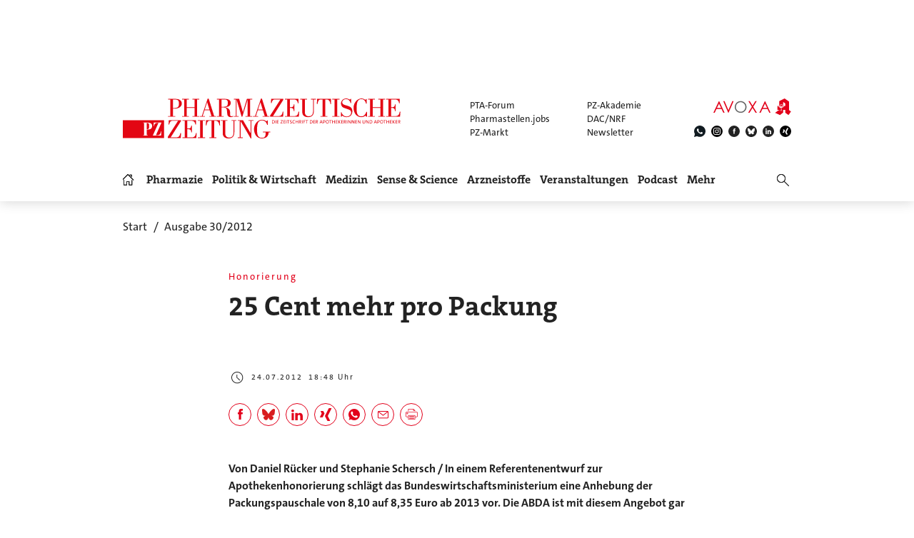

--- FILE ---
content_type: text/html; charset=utf-8
request_url: https://www.pharmazeutische-zeitung.de/ausgabe-302012/25-cent-mehr-pro-packung/
body_size: 19093
content:
<!DOCTYPE html>
<html lang="de">
<head>

<meta charset="utf-8">
<!-- 
	This website is powered by TYPO3 - inspiring people to share!
	TYPO3 is a free open source Content Management Framework initially created by Kasper Skaarhoj and licensed under GNU/GPL.
	TYPO3 is copyright 1998-2026 of Kasper Skaarhoj. Extensions are copyright of their respective owners.
	Information and contribution at https://typo3.org/
-->

<base href="https://www.pharmazeutische-zeitung.de/">


<meta name="generator" content="TYPO3 CMS">
<meta name="viewport" content="width = device-width, initial-scale = 1.0">
<meta name="author" content="Avoxa – Mediengruppe Deutscher Apotheker GmbH">
<meta name="robots" content="index,follow,max-image-preview:large,max-video-preview:-1,max-snippet:-1">
<meta name="description" content="Von Daniel Rücker und Stephanie Schersch / In einem Referentenentwurf zur Apothekenhonorierung schlägt das Bundes­wirtschaftsministerium eine Anhebung der...">
<meta name="copyright" content="Avoxa – Mediengruppe Deutscher Apotheker GmbH">
<meta name="language" content="de">
<meta name="og:url" content="https://www.pharmazeutische-zeitung.de/ausgabe-302012/25-cent-mehr-pro-packung/">
<meta name="og:site_name" content="Pharmazeutische Zeitung online">
<meta name="twitter:card" content="summary">
<meta name="twitter:site" content="@PZ_Nachrichten">
<meta name="og:title" content="Honorierung: 25 Cent mehr  pro Packung">
<meta name="og:description" content="Von Daniel Rücker und Stephanie Schersch / In einem Referentenentwurf zur Apothekenhonorierung schlägt das Bundes­wirtschaftsministerium eine Anhebung der...">
<meta name="twitter:title" content="Honorierung: 25 Cent mehr  pro Packung">
<meta name="twitter:description" content="Von Daniel Rücker und Stephanie Schersch / In einem Referentenentwurf zur Apothekenhonorierung schlägt das Bundes­wirtschaftsministerium eine Anhebung der...">


<link rel="stylesheet" href="/typo3temp/assets/compressed/merged-78e483fb372274ef46b80d8c3a687113-89c334dc2e7e4220f1c51f8cfcf91db5.css?1767803332" media="all">



<script src="/typo3temp/assets/compressed/merged-d9589c4ddfe2f12e8b5ea9bbfed509b3-ae54dfab967f3d6dccdf0aa5848199fe.js?1765728164"></script>


<title>25 Cent mehr  pro Packung | PZ – Pharmazeutische Zeitung</title>
<link id="IOMmBundle" as="script" rel="preload" href="//data-927768f668.pharmazeutische-zeitung.de/iomm/latest/manager/base/es6/bundle.js">
<link as="script" rel="preload" href="//data-927768f668.pharmazeutische-zeitung.de/iomm/latest/bootstrap/loader.js">
<script type="text/javascript" data-cmp-ab="2" src="//data-927768f668.pharmazeutische-zeitung.de/iomm/latest/bootstrap/loader.js"></script>
<link rel="canonical" href="https://www.pharmazeutische-zeitung.de/ausgabe-302012/25-cent-mehr-pro-packung/" /><script async src="https://avoxa-pharmazeutische-qa.rtrsupport.de/widget/v1/widget.js"></script><link rel = "SHORTCUT ICON" href = "/favicon.ico" /><link rel = "apple-touch-icon" href = "https://www.pharmazeutische-zeitung.de/apple-touch-icon-pz.png" />
</head>
<body>

<!-- consent manager 2021 start -->
<style type="text/css">.cmpbox{line-height:normal !important;}</style>
<link rel="stylesheet" href="https://cdn.consentmanager.net/delivery/cmp.min.css" />

        <script>window.gdprAppliesGlobally=true;if(!("cmp_id" in window)||window.cmp_id<1){window.cmp_id=0}if(!("cmp_cdid" in window)){window.cmp_cdid="4b15aef64e27"}if(!("cmp_params" in window)){window.cmp_params=""}if(!("cmp_host" in window)){window.cmp_host="c.delivery.consentmanager.net"}if(!("cmp_cdn" in window)){window.cmp_cdn="cdn.consentmanager.net"}if(!("cmp_proto" in window)){window.cmp_proto="https:"}if(!("cmp_codesrc" in window)){window.cmp_codesrc="1"}window.cmp_getsupportedLangs=function(){var b=["DE","EN","FR","IT","NO","DA","FI","ES","PT","RO","BG","ET","EL","GA","HR","LV","LT","MT","NL","PL","SV","SK","SL","CS","HU","RU","SR","ZH","TR","UK","AR","BS"];if("cmp_customlanguages" in window){for(var a=0;a<window.cmp_customlanguages.length;a++){b.push(window.cmp_customlanguages[a].l.toUpperCase())}}return b};window.cmp_getRTLLangs=function(){var a=["AR"];if("cmp_customlanguages" in window){for(var b=0;b<window.cmp_customlanguages.length;b++){if("r" in window.cmp_customlanguages[b]&&window.cmp_customlanguages[b].r){a.push(window.cmp_customlanguages[b].l)}}}return a};window.cmp_getlang=function(j){if(typeof(j)!="boolean"){j=true}if(j&&typeof(cmp_getlang.usedlang)=="string"&&cmp_getlang.usedlang!==""){return cmp_getlang.usedlang}var g=window.cmp_getsupportedLangs();var c=[];var f=location.hash;var e=location.search;var a="languages" in navigator?navigator.languages:[];if(f.indexOf("cmplang=")!=-1){c.push(f.substr(f.indexOf("cmplang=")+8,2).toUpperCase())}else{if(e.indexOf("cmplang=")!=-1){c.push(e.substr(e.indexOf("cmplang=")+8,2).toUpperCase())}else{if("cmp_setlang" in window&&window.cmp_setlang!=""){c.push(window.cmp_setlang.toUpperCase())}else{if(a.length>0){for(var d=0;d<a.length;d++){c.push(a[d])}}}}}if("language" in navigator){c.push(navigator.language)}if("userLanguage" in navigator){c.push(navigator.userLanguage)}var h="";for(var d=0;d<c.length;d++){var b=c[d].toUpperCase();if(g.indexOf(b)!=-1){h=b;break}if(b.indexOf("-")!=-1){b=b.substr(0,2)}if(g.indexOf(b)!=-1){h=b;break}}if(h==""&&typeof(cmp_getlang.defaultlang)=="string"&&cmp_getlang.defaultlang!==""){return cmp_getlang.defaultlang}else{if(h==""){h="EN"}}h=h.toUpperCase();return h};(function(){var u=document;var v=u.getElementsByTagName;var h=window;var o="";var b="_en";if("cmp_getlang" in h){o=h.cmp_getlang().toLowerCase();if("cmp_customlanguages" in h){for(var q=0;q<h.cmp_customlanguages.length;q++){if(h.cmp_customlanguages[q].l.toUpperCase()==o.toUpperCase()){o="en";break}}}b="_"+o}function x(i,e){var w="";i+="=";var s=i.length;var d=location;if(d.hash.indexOf(i)!=-1){w=d.hash.substr(d.hash.indexOf(i)+s,9999)}else{if(d.search.indexOf(i)!=-1){w=d.search.substr(d.search.indexOf(i)+s,9999)}else{return e}}if(w.indexOf("&")!=-1){w=w.substr(0,w.indexOf("&"))}return w}var k=("cmp_proto" in h)?h.cmp_proto:"https:";if(k!="http:"&&k!="https:"){k="https:"}var g=("cmp_ref" in h)?h.cmp_ref:location.href;var j=u.createElement("script");j.setAttribute("data-cmp-ab","1");var c=x("cmpdesign","cmp_design" in h?h.cmp_design:"");var f=x("cmpregulationkey","cmp_regulationkey" in h?h.cmp_regulationkey:"");var r=x("cmpgppkey","cmp_gppkey" in h?h.cmp_gppkey:"");var n=x("cmpatt","cmp_att" in h?h.cmp_att:"");j.src=k+"//"+h.cmp_host+"/delivery/cmp.php?"+("cmp_id" in h&&h.cmp_id>0?"id="+h.cmp_id:"")+("cmp_cdid" in h?"&cdid="+h.cmp_cdid:"")+"&h="+encodeURIComponent(g)+(c!=""?"&cmpdesign="+encodeURIComponent(c):"")+(f!=""?"&cmpregulationkey="+encodeURIComponent(f):"")+(r!=""?"&cmpgppkey="+encodeURIComponent(r):"")+(n!=""?"&cmpatt="+encodeURIComponent(n):"")+("cmp_params" in h?"&"+h.cmp_params:"")+(u.cookie.length>0?"&__cmpfcc=1":"")+"&l="+o.toLowerCase()+"&o="+(new Date()).getTime();j.type="text/javascript";j.async=true;if(u.currentScript&&u.currentScript.parentElement){u.currentScript.parentElement.appendChild(j)}else{if(u.body){u.body.appendChild(j)}else{var t=v("body");if(t.length==0){t=v("div")}if(t.length==0){t=v("span")}if(t.length==0){t=v("ins")}if(t.length==0){t=v("script")}if(t.length==0){t=v("head")}if(t.length>0){t[0].appendChild(j)}}}var m="js";var p=x("cmpdebugunminimized","cmpdebugunminimized" in h?h.cmpdebugunminimized:0)>0?"":".min";var a=x("cmpdebugcoverage","cmp_debugcoverage" in h?h.cmp_debugcoverage:"");if(a=="1"){m="instrumented";p=""}var j=u.createElement("script");j.src=k+"//"+h.cmp_cdn+"/delivery/"+m+"/cmp"+b+p+".js";j.type="text/javascript";j.setAttribute("data-cmp-ab","1");j.async=true;if(u.currentScript&&u.currentScript.parentElement){u.currentScript.parentElement.appendChild(j)}else{if(u.body){u.body.appendChild(j)}else{var t=v("body");if(t.length==0){t=v("div")}if(t.length==0){t=v("span")}if(t.length==0){t=v("ins")}if(t.length==0){t=v("script")}if(t.length==0){t=v("head")}if(t.length>0){t[0].appendChild(j)}}}})();window.cmp_addFrame=function(b){if(!window.frames[b]){if(document.body){var a=document.createElement("iframe");a.style.cssText="display:none";if("cmp_cdn" in window&&"cmp_ultrablocking" in window&&window.cmp_ultrablocking>0){a.src="//"+window.cmp_cdn+"/delivery/empty.html"}a.name=b;a.setAttribute("title","Intentionally hidden, please ignore");a.setAttribute("role","none");a.setAttribute("tabindex","-1");document.body.appendChild(a)}else{window.setTimeout(window.cmp_addFrame,10,b)}}};window.cmp_rc=function(h){var b=document.cookie;var f="";var d=0;while(b!=""&&d<100){d++;while(b.substr(0,1)==" "){b=b.substr(1,b.length)}var g=b.substring(0,b.indexOf("="));if(b.indexOf(";")!=-1){var c=b.substring(b.indexOf("=")+1,b.indexOf(";"))}else{var c=b.substr(b.indexOf("=")+1,b.length)}if(h==g){f=c}var e=b.indexOf(";")+1;if(e==0){e=b.length}b=b.substring(e,b.length)}return(f)};window.cmp_stub=function(){var a=arguments;__cmp.a=__cmp.a||[];if(!a.length){return __cmp.a}else{if(a[0]==="ping"){if(a[1]===2){a[2]({gdprApplies:gdprAppliesGlobally,cmpLoaded:false,cmpStatus:"stub",displayStatus:"hidden",apiVersion:"2.0",cmpId:31},true)}else{a[2](false,true)}}else{if(a[0]==="getUSPData"){a[2]({version:1,uspString:window.cmp_rc("")},true)}else{if(a[0]==="getTCData"){__cmp.a.push([].slice.apply(a))}else{if(a[0]==="addEventListener"||a[0]==="removeEventListener"){__cmp.a.push([].slice.apply(a))}else{if(a.length==4&&a[3]===false){a[2]({},false)}else{__cmp.a.push([].slice.apply(a))}}}}}}};window.cmp_gpp_ping=function(){return{gppVersion:"1.0",cmpStatus:"stub",cmpDisplayStatus:"hidden",supportedAPIs:["tcfca","usnat","usca","usva","usco","usut","usct"],cmpId:31}};window.cmp_gppstub=function(){var a=arguments;__gpp.q=__gpp.q||[];if(!a.length){return __gpp.q}var g=a[0];var f=a.length>1?a[1]:null;var e=a.length>2?a[2]:null;if(g==="ping"){return window.cmp_gpp_ping()}else{if(g==="addEventListener"){__gpp.e=__gpp.e||[];if(!("lastId" in __gpp)){__gpp.lastId=0}__gpp.lastId++;var c=__gpp.lastId;__gpp.e.push({id:c,callback:f});return{eventName:"listenerRegistered",listenerId:c,data:true,pingData:window.cmp_gpp_ping()}}else{if(g==="removeEventListener"){var h=false;__gpp.e=__gpp.e||[];for(var d=0;d<__gpp.e.length;d++){if(__gpp.e[d].id==e){__gpp.e[d].splice(d,1);h=true;break}}return{eventName:"listenerRemoved",listenerId:e,data:h,pingData:window.cmp_gpp_ping()}}else{if(g==="getGPPData"){return{sectionId:3,gppVersion:1,sectionList:[],applicableSections:[0],gppString:"",pingData:window.cmp_gpp_ping()}}else{if(g==="hasSection"||g==="getSection"||g==="getField"){return null}else{__gpp.q.push([].slice.apply(a))}}}}}};window.cmp_msghandler=function(d){var a=typeof d.data==="string";try{var c=a?JSON.parse(d.data):d.data}catch(f){var c=null}if(typeof(c)==="object"&&c!==null&&"__cmpCall" in c){var b=c.__cmpCall;window.__cmp(b.command,b.parameter,function(h,g){var e={__cmpReturn:{returnValue:h,success:g,callId:b.callId}};d.source.postMessage(a?JSON.stringify(e):e,"*")})}if(typeof(c)==="object"&&c!==null&&"__uspapiCall" in c){var b=c.__uspapiCall;window.__uspapi(b.command,b.version,function(h,g){var e={__uspapiReturn:{returnValue:h,success:g,callId:b.callId}};d.source.postMessage(a?JSON.stringify(e):e,"*")})}if(typeof(c)==="object"&&c!==null&&"__tcfapiCall" in c){var b=c.__tcfapiCall;window.__tcfapi(b.command,b.version,function(h,g){var e={__tcfapiReturn:{returnValue:h,success:g,callId:b.callId}};d.source.postMessage(a?JSON.stringify(e):e,"*")},b.parameter)}if(typeof(c)==="object"&&c!==null&&"__gppCall" in c){var b=c.__gppCall;window.__gpp(b.command,function(h,g){var e={__gppReturn:{returnValue:h,success:g,callId:b.callId}};d.source.postMessage(a?JSON.stringify(e):e,"*")},"parameter" in b?b.parameter:null,"version" in b?b.version:1)}};window.cmp_setStub=function(a){if(!(a in window)||(typeof(window[a])!=="function"&&typeof(window[a])!=="object"&&(typeof(window[a])==="undefined"||window[a]!==null))){window[a]=window.cmp_stub;window[a].msgHandler=window.cmp_msghandler;window.addEventListener("message",window.cmp_msghandler,false)}};window.cmp_setGppStub=function(a){if(!(a in window)||(typeof(window[a])!=="function"&&typeof(window[a])!=="object"&&(typeof(window[a])==="undefined"||window[a]!==null))){window[a]=window.cmp_gppstub;window[a].msgHandler=window.cmp_msghandler;window.addEventListener("message",window.cmp_msghandler,false)}};window.cmp_addFrame("__cmpLocator");if(!("cmp_disableusp" in window)||!window.cmp_disableusp){window.cmp_addFrame("__uspapiLocator")}if(!("cmp_disabletcf" in window)||!window.cmp_disabletcf){window.cmp_addFrame("__tcfapiLocator")}if(!("cmp_disablegpp" in window)||!window.cmp_disablegpp){window.cmp_addFrame("__gppLocator")}window.cmp_setStub("__cmp");if(!("cmp_disabletcf" in window)||!window.cmp_disabletcf){window.cmp_setStub("__tcfapi")}if(!("cmp_disableusp" in window)||!window.cmp_disableusp){window.cmp_setStub("__uspapi")}if(!("cmp_disablegpp" in window)||!window.cmp_disablegpp){window.cmp_setGppStub("__gpp")};</script>
    
<!-- consent manager 2021 end -->
<script type="text/javascript">
    function startAdform(e, o) {
        var x = __cmp('getCMPData');
        if ('vendorConsents' in x && '50' in x.vendorConsents && x.vendorConsents['50']) {
            window._adftrack = Array.isArray(window._adftrack) ? window._adftrack : (window._adftrack ? [window._adftrack] : []);
            window._adftrack.push({
                HttpHost: 'track.adform.net',
                pm: 2391607,
                divider: encodeURIComponent('|'),
                pagename: encodeURIComponent('Avoxa'),
                order : {
                    sv3: '',av2: '',sid: '',sv1: '',
                }
            });
            (function () { var s = document.createElement('script'); s.type = 'text/javascript'; s.async = true; s.src = 'https://s2.adform.net/banners/scripts/st/trackpoint-async.js'; var x = document.getElementsByTagName('script')[0]; x.parentNode.insertBefore(s, x); })();
        }
    }
    try{
        __cmp("addEventListener",["consent",startAdform,false],null);
    }catch(e){};
</script>
<script>
  root.sitename='PZ';
  root.siteuid='42865';
</script>



<div class="header headertop" >

  <div class="superbanner-frame fe-layout-0 war-2">
    <div class="spacer-24"></div>
    <div class="superbanner-centered">
      <img src="fileadmin/img/trans728x90.png" alt="">
      <div class="superbanner-adcontent">
        <ins data-asm-params="pid=32&search=42865+politik+apotheke&sv3=&av2=&sid=&sv1=" class="asm_async_creative" data-asm-fetch-gdpr="1" data-asm-host="aponet.adspirit.de" data-asm-scrollintoview="true" style="display:block; text-align:center; text-decoration:none;" data-asm-responsive="1"  ></ins>
      </div>
    </div>
  </div>

  
  <div class="header-regular fe-layout-0 war-2">
    
      
          <a href="https://www.pharmazeutische-zeitung.de/" class="regular imagelink" title="Pharmazie, Medizin, Politik und Wirtschaft" rel="nofollow">
            <img src="pharmazeutische-zeitung-online.svg" class="regular" alt="Pharmazeutische Zeitung online">
          </a>
        
    
    <a class="button-mobilemenu" onclick="root.menu.toggleMenu();"></a>
    <a href="http://avoxa.de/" target="_blank" rel="nofollow"><img src="fileadmin/img/avoxa.svg" class="avoxa" alt="Avoxa" title="Avoxa"></a>
    <div class="avoxa-sites-header"><table class="avoxa-sites-header">
  <tr>
    <td>
    
      <a href="https://www.pta-forum.de/" target="_blank" rel="nofollow">PTA-Forum</a>
      
    </td>
    <td>
      <a href="https://pzakademie.pharmazeutische-zeitung.de/" target="_blank" rel="nofollow">PZ-Akademie</a>
    </td>
  </tr>
  <tr>
    <td>
      <a href="https://www.pharmastellen.jobs/" target="_blank" rel="nofollow">Pharmastellen.jobs</a>
    </td>
    <td>
      <a href="https://dacnrf.pharmazeutische-zeitung.de/" target="_blank" rel="nofollow">DAC/NRF</a>
    </td>
  </tr>
  <tr>
    <td>
      <a href="https://www.pz-markt.de/" target="_blank" rel="nofollow">PZ-Markt</a>
    </td>
    <td>
      
      <a href="/meine-pz/nl-subscribe/" target="_self">Newsletter</a>
      
    </td>
  </tr>
</table>
</div>
    <div class="avoxa-icons-header"><table class="avoxa-icons-header">
  <tr>
    
      <td class="g-lh0"><a title="WhatsApp" class="avoxa-icons-header-fb" href="https://www.whatsapp.com/channel/0029Vae4fiS4Y9lh9SwZor1t" target="_blank" rel="nofollow"><img width="16" height="16" src="/fileadmin/img/icons_black/icons-social-account-whatsApp-neu.svg" alt="whatsApp"></a></td>
      <td class="g-lh0"><a title="Instagram" class="avoxa-icons-header-fb" href="https://www.instagram.com/pharmazeutischezeitung/" target="_blank" rel="nofollow"><img width="16" height="16" src="/fileadmin/img/icons_black/icons-social-account-instagram.svg" alt="instagram"></a></td>
      <td class="g-lh0"><a title="Facebook" class="avoxa-icons-header-fb" href="https://de-de.facebook.com/PharmazeutischeZeitung" target="_blank" rel="nofollow"><img width="16" height="16" src="/fileadmin/img/icons_black/icons-social-account-facebook.svg" alt="facebook"></a></td>
      <td class="g-lh0"><a title="Bluesky" class="avoxa-icons-header-fb" href="https://bsky.app/profile/pharmazeitung.bsky.social" target="_blank" rel="nofollow"><img width="16" height="16" src="/fileadmin/img/icons_black/icons-social-media-bluesky.svg" alt="bluesky"></a></td>
      <td class="g-lh0"><a title="LinkedIn" class="avoxa-icons-header-fb" href="https://www.linkedin.com/company/pharmazeutische-zeitung/about/" target="_blank" rel="nofollow"><img width="16" height="16" src="/fileadmin/img/icons_black/icons-social-account-linkedin.svg" alt="linkedin"></a></td>
      <td class="g-lh0"><a title="Xing" class="avoxa-icons-header-fb" href="https://www.xing.com/news/pages/pharmazeutische-zeitung-671" target="_blank" rel="nofollow"><img width="16" height="16" src="/fileadmin/img/icons_black/icons-social-account-xing.svg" alt="xign"></a></td>
    
    
  </tr>
</table>

</div>

    
    <div class="skyscraper-frame-left" >
      
      <div class="skyscraper-adcontent">
        <ins data-asm-params="pid=401&search=42865+politik+apotheke&sv3=&av2=&sid=&sv1=" class="asm_async_creative" data-asm-fetch-gdpr="1" data-asm-host="aponet.adspirit.de" data-asm-scrollintoview="true"  ></ins>
      </div>
      
    </div>

    <div class="skyscraper-frame-right" >
      
      <div class="skyscraper-adcontent">
        <ins data-asm-params="pid=400&search=42865+politik+apotheke&sv3=&av2=&sid=&sv1=" class="asm_async_creative" data-asm-fetch-gdpr="1" data-asm-host="aponet.adspirit.de" data-asm-scrollintoview="true"  ></ins>
      </div>
      
    </div>

  </div>

  
  <div class="header-compact fe-layout-0 war-2">
    <div class="inner-frame">
      <table class="menu">
  <tr>
    <td class="menu">
      <div class="menu-home " onclick="window.location='/'"></div>
    </td>
    
      <td class="menu">
        <div class='menu-el-frame'>
          <table>
            <tr>
              <td>
                <div class="menu-el "
                
                  onmouseenter="root.menu.openSubmenu(100003)"
                  onmouseout="root.menu.closeSubmenuTimed(100003)"
                  
                      onclick="root.menu.openSubmenuOrJumpToPage(100003,'/pharmazie/',this);"
                    
                
                >
                
                  
                      Pharmazie
                    
                
                </div>
              </td>
              
            </tr>
          </table>
          
            <div class="menu-sub" id="menu-sub-100003" onmouseover="root.menu.clearSubmenuTimer(100003)"
                 onmouseout="root.menu.closeSubmenuTimed(100003)">
              
                <div class='menu-sub-el '>
                  <a href="/pharmazie/">
                    alle Beiträge
                  </a>
                </div>
              
                <div class='menu-sub-el '>
                  <a href="/serien-pz/krankenhauspharmazie/">
                    Krankenhauspharmazie
                  </a>
                </div>
              
                <div class='menu-sub-el '>
                  <a href="/pharmazie-in-der-wochenuebersicht/">
                    Wochenübersicht
                  </a>
                </div>
              
            </div>
          
        </div>
      </td>
    
      <td class="menu">
        <div class='menu-el-frame'>
          <table>
            <tr>
              <td>
                <div class="menu-el "
                
                  onmouseenter="root.menu.openSubmenu(100002)"
                  onmouseout="root.menu.closeSubmenuTimed(100002)"
                  
                      onclick="root.menu.openSubmenuOrJumpToPage(100002,'/politik-wirtschaft/',this);"
                    
                
                >
                
                  
                      Politik &amp; Wirtschaft
                    
                
                </div>
              </td>
              
            </tr>
          </table>
          
            <div class="menu-sub" id="menu-sub-100002" onmouseover="root.menu.clearSubmenuTimer(100002)"
                 onmouseout="root.menu.closeSubmenuTimed(100002)">
              
                <div class='menu-sub-el '>
                  <a href="/politik-wirtschaft/">
                    alle Beiträge
                  </a>
                </div>
              
                <div class='menu-sub-el '>
                  <a href="/politik-wirtschaft-in-der-wochenuebersicht/">
                    Wochenübersicht
                  </a>
                </div>
              
            </div>
          
        </div>
      </td>
    
      <td class="menu">
        <div class='menu-el-frame'>
          <table>
            <tr>
              <td>
                <div class="menu-el "
                
                  onmouseenter="root.menu.openSubmenu(100041)"
                  onmouseout="root.menu.closeSubmenuTimed(100041)"
                  
                      onclick="root.menu.openSubmenuOrJumpToPage(100041,'/medizin/',this);"
                    
                
                >
                
                  
                      Medizin
                    
                
                </div>
              </td>
              
            </tr>
          </table>
          
            <div class="menu-sub" id="menu-sub-100041" onmouseover="root.menu.clearSubmenuTimer(100041)"
                 onmouseout="root.menu.closeSubmenuTimed(100041)">
              
                <div class='menu-sub-el '>
                  <a href="/medizin/">
                    alle Beiträge
                  </a>
                </div>
              
                <div class='menu-sub-el '>
                  <a href="/medizin-in-der-wochenuebersicht/">
                    Wochenübersicht
                  </a>
                </div>
              
            </div>
          
        </div>
      </td>
    
      <td class="menu">
        <div class='menu-el-frame'>
          <table>
            <tr>
              <td>
                <div class="menu-el "
                
                  onmouseenter="root.menu.openSubmenu(155000)"
                  onmouseout="root.menu.closeSubmenuTimed(155000)"
                  
                      onclick="root.menu.openSubmenuOrJumpToPage(155000,'/sense-science/',this);"
                    
                
                >
                
                  
                      Sense &amp; Science
                    
                
                </div>
              </td>
              
            </tr>
          </table>
          
            <div class="menu-sub" id="menu-sub-155000" onmouseover="root.menu.clearSubmenuTimer(155000)"
                 onmouseout="root.menu.closeSubmenuTimed(155000)">
              
                <div class='menu-sub-el '>
                  <a href="/sense-science/">
                    alle Beiträge
                  </a>
                </div>
              
                <div class='menu-sub-el '>
                  <a href="/sence-science-in-der-wochenuebersicht/">
                    Wochenübersicht
                  </a>
                </div>
              
            </div>
          
        </div>
      </td>
    
      <td class="menu">
        <div class='menu-el-frame'>
          <table>
            <tr>
              <td>
                <div class="menu-el "
                
                  onmouseenter="root.menu.openSubmenu(100005)"
                  onmouseout="root.menu.closeSubmenuTimed(100005)"
                  
                      onclick="root.menu.openSubmenuOrJumpToPage(100005,'/arzneistoff-wirkstoff/',this);"
                    
                
                >
                
                  
                      Arzneistoffe
                    
                
                </div>
              </td>
              
            </tr>
          </table>
          
            <div class="menu-sub" id="menu-sub-100005" onmouseover="root.menu.clearSubmenuTimer(100005)"
                 onmouseout="root.menu.closeSubmenuTimed(100005)">
              
                <div class='menu-sub-el '>
                  <a href="/arzneistoff-wirkstoff/">
                    Wirkstoff
                  </a>
                </div>
              
                <div class='menu-sub-el '>
                  <a href="/arzneistoff-praeparat/">
                    Präparat
                  </a>
                </div>
              
                <div class='menu-sub-el '>
                  <a href="/arzneistoff-jahrgang/">
                    Jahrgang
                  </a>
                </div>
              
                <div class='menu-sub-el '>
                  <a href="/arzneistoff-indikation/">
                    Indikation
                  </a>
                </div>
              
                <div class='menu-sub-el '>
                  <a href="/arzneistoffe/zielstruktur/">
                    Zielstruktur
                  </a>
                </div>
              
                <div class='menu-sub-el '>
                  <a href="/serien-pz/arzneistoff-steckbriefe/">
                    Häufig verordnet
                  </a>
                </div>
              
            </div>
          
        </div>
      </td>
    
      <td class="menu">
        <div class='menu-el-frame'>
          <table>
            <tr>
              <td>
                <div class="menu-el "
                
                  onmouseenter="root.menu.openSubmenu(111446)"
                  onmouseout="root.menu.closeSubmenuTimed(111446)"
                  
                      onclick="root.menu.openSubmenuOrJumpToPage(111446,'/events/',this);"
                    
                
                >
                
                  
                      Veranstaltungen
                    
                
                </div>
              </td>
              
            </tr>
          </table>
          
            <div class="menu-sub" id="menu-sub-111446" onmouseover="root.menu.clearSubmenuTimer(111446)"
                 onmouseout="root.menu.closeSubmenuTimed(111446)">
              
                <div class='menu-sub-el '>
                  <a href="/events/">
                    alle Beiträge
                  </a>
                </div>
              
                <div class='menu-sub-el '>
                  <a href="/events/expopharm-111505/">
                    Expopharm
                  </a>
                </div>
              
                <div class='menu-sub-el '>
                  <a href="/events/deutscher-apothekertag/">
                    Deutscher Apothekertag
                  </a>
                </div>
              
                <div class='menu-sub-el '>
                  <a href="/events/adka-kongresse/">
                    ADKA-Kongress
                  </a>
                </div>
              
                <div class='menu-sub-el '>
                  <a href="/events/pharmacon-meran/">
                    Pharmacon Meran
                  </a>
                </div>
              
                <div class='menu-sub-el '>
                  <a href="/events/pharmacon-schladming/">
                    Pharmacon Schladming
                  </a>
                </div>
              
                <div class='menu-sub-el '>
                  <a href="/events/pz-management-kongress/">
                    PZ-Management-Kongress
                  </a>
                </div>
              
                <div class='menu-sub-el '>
                  <a href="/events/dav-wirtschaftsforum/">
                    DAV-Wirtschaftsforum
                  </a>
                </div>
              
            </div>
          
        </div>
      </td>
    
      <td class="menu">
        <div class='menu-el-frame'>
          <table>
            <tr>
              <td>
                <div class="menu-el "
                
                >
                
                  <a href="/podcast/pz-nachgefragt/">
                    
                        Podcast
                      
                  </a>
                
                </div>
              </td>
              
            </tr>
          </table>
          
        </div>
      </td>
    
      <td class="menu">
        <div class='menu-el-frame'>
          <table>
            <tr>
              <td>
                <div class="menu-el "
                
                  onmouseenter="root.menu.openSubmenu(-1)"
                  onmouseout="root.menu.closeSubmenuTimed(-1)"
                  
                      onclick="root.menu.openSubmenu(-1);"
                    
                
                >
                
                  
                      Mehr
                    
                
                </div>
              </td>
              
            </tr>
          </table>
          
            <div class="menu-sub" id="menu-sub--1" onmouseover="root.menu.clearSubmenuTimer(-1)"
                 onmouseout="root.menu.closeSubmenuTimed(-1)">
              
                <div class='menu-sub-el '>
                  <a href="/weitere-infos/wir-ueber-uns/">
                    Wir über uns
                  </a>
                </div>
              
                <div class='menu-sub-el '>
                  <a href="/amk/amk-main/">
                    AMK
                  </a>
                </div>
              
                <div class='menu-sub-el '>
                  <a href="/themen/a_z/A/">
                    Themen
                  </a>
                </div>
              
                <div class='menu-sub-el '>
                  <a href="/neue-produkte/">
                    Neue Produkte
                  </a>
                </div>
              
                <div class='menu-sub-el '>
                  <a href="/service/">
                    Service
                  </a>
                </div>
              
                <div class='menu-sub-el '>
                  <a href="/meine-pz/">
                    Meine PZ
                  </a>
                </div>
              
            </div>
          
        </div>
      </td>
    
  </tr>
</table>


      <div class="right-search" onclick="$('#form-right-search').toggle(250).find('input').focus();"></div>
      <form id="form-right-search" method="get" action="/artikelsuche/">
        <table class="mobilemenu-search">
          <tr>
            <td>
              <input name="searchword" class="mobilemenu-search" value="" title="Suche" />
              
            </td>
            <td>
              <a class="mobilemenu-search" onclick="runQuickSearch('form-right-search');"></a>
            </td>
          </tr>
        </table>
      </form>
    </div>
    <a class="left-logo" href="https://www.pharmazeutische-zeitung.de/" title="Home" rel="nofollow"></a>
    <a class="button-mobilemenu" onclick="root.menu.toggleMenu();"></a>
  </div>
  <div class="mobilemenu fe-layout-0 war-2">
    <div class="mobilemenu-content-outer-wrap">
    <div class="mobile-top">
        <a class="left-logo" href="/" title="Start" ></a>
        <a class="button-mobilemenu" onclick="root.menu.closeToggleMenu();"></a>
    </div>
    <div class="spacer-32"></div>
    <div class="mobilemenu-content">
        <form id="form-mobilemenu-search" method="get" action="/artikelsuche/">
            <table class="mobilemenu-search">
                <tr>
                    <td>
                        <input name="searchword" class="mobilemenu-search" value="" title="Suche"/>
                        
                    </td>
                    <td>
                        <a class="mobilemenu-search" onclick="runQuickSearch('form-mobilemenu-search');"></a>
                    </td>
                </tr>
            </table>
        </form>
        
            <div class="mobilemenu-level1">
                
                        <a class="heading-6-black" href="/pharmazie/">Pharmazie</a>
                    
            </div>
            
                
                    <div class="mobilemenu-level2">
                        
                                <a class="text-3-black" href="/serien-pz/krankenhauspharmazie/">Krankenhauspharmazie</a>
                            
                    </div>
                
                    <div class="mobilemenu-level2">
                        
                                <a class="text-3-black" href="/pharmazie-in-der-wochenuebersicht/">Wochenübersicht</a>
                            
                    </div>
                
            
        
            <div class="mobilemenu-level1">
                
                        <a class="heading-6-black" href="/politik-wirtschaft/">Politik &amp; Wirtschaft</a>
                    
            </div>
            
                
                    <div class="mobilemenu-level2">
                        
                                <a class="text-3-black" href="/politik-wirtschaft-in-der-wochenuebersicht/">Wochenübersicht</a>
                            
                    </div>
                
            
        
            <div class="mobilemenu-level1">
                
                        <a class="heading-6-black" href="/medizin/">Medizin</a>
                    
            </div>
            
                
                    <div class="mobilemenu-level2">
                        
                                <a class="text-3-black" href="/medizin-in-der-wochenuebersicht/">Wochenübersicht</a>
                            
                    </div>
                
            
        
            <div class="mobilemenu-level1">
                
                        <a class="heading-6-black" href="/sense-science/">Sense &amp; Science</a>
                    
            </div>
            
                
                    <div class="mobilemenu-level2">
                        
                                <a class="text-3-black" href="/sence-science-in-der-wochenuebersicht/">Wochenübersicht</a>
                            
                    </div>
                
            
        
            <div class="mobilemenu-level1">
                
                        <a class="heading-6-black" href="/arzneistoff-wirkstoff/">Arzneistoffe</a>
                    
            </div>
            
                
                    <div class="mobilemenu-level2">
                        
                                <a class="text-3-black" href="/arzneistoff-wirkstoff/">Wirkstoff</a>
                            
                    </div>
                
                    <div class="mobilemenu-level2">
                        
                                <a class="text-3-black" href="/arzneistoff-praeparat/">Präparat</a>
                            
                    </div>
                
                    <div class="mobilemenu-level2">
                        
                                <a class="text-3-black" href="/arzneistoff-jahrgang/">Jahrgang</a>
                            
                    </div>
                
                    <div class="mobilemenu-level2">
                        
                                <a class="text-3-black" href="/arzneistoff-indikation/">Indikation</a>
                            
                    </div>
                
                    <div class="mobilemenu-level2">
                        
                                <a class="text-3-black" href="/arzneistoffe/zielstruktur/">Zielstruktur</a>
                            
                    </div>
                
                    <div class="mobilemenu-level2">
                        
                                <a class="text-3-black" href="/serien-pz/arzneistoff-steckbriefe/">Häufig verordnet</a>
                            
                    </div>
                
            
        
            <div class="mobilemenu-level1">
                
                        <a class="heading-6-black" href="/amk/amk-main/">AMK</a>
                    
            </div>
            
        
            <div class="mobilemenu-level1">
                
                        <a class="heading-6-black" href="/events/">Veranstaltungen</a>
                    
            </div>
            
                
                    <div class="mobilemenu-level2">
                        
                                <a class="text-3-black" href="/events/expopharm-111505/">Expopharm</a>
                            
                    </div>
                
                    <div class="mobilemenu-level2">
                        
                                <a class="text-3-black" href="/events/deutscher-apothekertag/">Deutscher Apothekertag</a>
                            
                    </div>
                
                    <div class="mobilemenu-level2">
                        
                                <a class="text-3-black" href="/events/adka-kongresse/">ADKA-Kongress</a>
                            
                    </div>
                
                    <div class="mobilemenu-level2">
                        
                                <a class="text-3-black" href="/events/pharmacon-meran/">Pharmacon Meran</a>
                            
                    </div>
                
                    <div class="mobilemenu-level2">
                        
                                <a class="text-3-black" href="/events/pharmacon-schladming/">Pharmacon Schladming</a>
                            
                    </div>
                
                    <div class="mobilemenu-level2">
                        
                                <a class="text-3-black" href="/events/pz-management-kongress/">PZ-Management-Kongress</a>
                            
                    </div>
                
                    <div class="mobilemenu-level2">
                        
                                <a class="text-3-black" href="/events/dav-wirtschaftsforum/">DAV-Wirtschaftsforum</a>
                            
                    </div>
                
            
        
            <div class="mobilemenu-level1">
                
                        <a class="heading-6-black" href="/podcast/pz-nachgefragt/">Podcast</a>
                    
            </div>
            
        
            <div class="mobilemenu-level1">
                
                        <a class="heading-6-black" href="/weitere-infos/wir-ueber-uns/">Wir über uns</a>
                    
            </div>
            
        
            <div class="mobilemenu-level1">
                
                        <a class="heading-6-black" href="/themen/a_z/A/">Themen</a>
                    
            </div>
            
        
            <div class="mobilemenu-level1">
                
                        <a class="heading-6-black" href="/neue-produkte/">Neue Produkte</a>
                    
            </div>
            
        
            <div class="mobilemenu-level1">
                
                        <a class="heading-6-black" href="/service/">Service</a>
                    
            </div>
            
                
                    <div class="mobilemenu-level2">
                        
                                <a class="text-3-black" href="/termine/">Termine</a>
                            
                    </div>
                
                    <div class="mobilemenu-level2">
                        
                                <a class="text-3-black" href="/service/fachinfos/">Fachinfos</a>
                            
                    </div>
                
                    <div class="mobilemenu-level2">
                        
                                <a class="text-3-black" href="/service/giftinfo/">Giftinfo</a>
                            
                    </div>
                
                    <div class="mobilemenu-level2">
                        
                                <a class="text-3-black" href="https://www.pz-markt.de" rel="nofollow">PZ-Markt</a>
                            
                    </div>
                
                    <div class="mobilemenu-level2">
                        
                                <a class="text-3-black" href="/artikelsuche/">Artikelsuche</a>
                            
                    </div>
                
                    <div class="mobilemenu-level2">
                        
                                <a class="text-3-black" href="https://pta-forum.de" rel="nofollow">PTA-Forum</a>
                            
                    </div>
                
            
        
            <div class="mobilemenu-level1">
                
                        <a class="heading-6-black" href="/meine-pz/">Meine PZ</a>
                    
            </div>
            
                
                    <div class="mobilemenu-level2">
                        
                                <a class="text-3-black" href="/meine-pz/nl-subscribe/">Newsletter</a>
                            
                    </div>
                
                    <div class="mobilemenu-level2">
                        
                                <a class="text-3-black" href="/meine-pz/abonnement-service/">Abonnement-Service</a>
                            
                    </div>
                
                    <div class="mobilemenu-level2">
                        
                                <a class="text-3-black" href="/meine-pz/abonnement-service/">Abonnement-Shop</a>
                            
                    </div>
                
                    <div class="mobilemenu-level2">
                        
                                <a class="text-3-black" href="/ausgaben/">Ausgaben</a>
                            
                    </div>
                
                    <div class="mobilemenu-level2">
                        
                                <a class="text-3-black" href="/rssfeed/">RSS-Feed</a>
                            
                    </div>
                
                    <div class="mobilemenu-level2">
                        
                                <a class="text-3-black" href="/themenemail/">Themen-E-Mail</a>
                            
                    </div>
                
            
        
        <div class="mobilemenu-avoxa-sites-mobile">
            <div class="mobilemenu-avoxa-sites-mobile-headline">Weitere Angebote der PZ</div>
            
                    <div class="mobilemenu-avoxa-sites-mobile-link"><a href="https://www.pta-forum.de/" target="_blank" rel="nofollow">PTA-Forum</a></div>
                
            <div class="mobilemenu-avoxa-sites-mobile-link"><a href="https://www.pharmastellen.jobs/" target="_blank" rel="nofollow">Pharmastellen.jobs</a></div>
            <div class="mobilemenu-avoxa-sites-mobile-link"><a href="https://www.pz-markt.de/" target="_blank" rel="nofollow">PZ-Markt</a></div>
            <div class="mobilemenu-avoxa-sites-mobile-link"><a href="https://pzakademie.pharmazeutische-zeitung.de/" target="_blank" rel="nofollow">PZ-Akademie</a></div>
            <div class="mobilemenu-avoxa-sites-mobile-link"><a href="https://dacnrf.pharmazeutische-zeitung.de/" target="_blank" rel="nofollow">DAC/NRF</a></div>
            
                <div class="mobilemenu-avoxa-sites-mobile-link"><a class="mobilemenu-avoxa-sites-mobile-link-whatsapp" href="https://www.whatsapp.com/channel/0029Vae4fiS4Y9lh9SwZor1t" target="_blank" rel="nofollow">WhatsApp</a></div>
                <div class="mobilemenu-avoxa-sites-mobile-link"><a class="mobilemenu-avoxa-sites-mobile-link-instagram" href="https://www.instagram.com/pharmazeutischezeitung/" target="_blank" rel="nofollow">Instagram</a></div>
                <div class="mobilemenu-avoxa-sites-mobile-link"><a class="mobilemenu-avoxa-sites-mobile-link-fb" href="https://de-de.facebook.com/PharmazeutischeZeitung" target="_blank" rel="nofollow">Facebook</a></div>
                <div class="mobilemenu-avoxa-sites-mobile-link"><a class="mobilemenu-avoxa-sites-mobile-link-bluesky" href="https://bsky.app/profile/pharmazeitung.bsky.social" target="_blank" rel="nofollow">Bluesky</a></div>
                <div class="mobilemenu-avoxa-sites-mobile-link"><a class="mobilemenu-avoxa-sites-mobile-link-linkedin" href="https://www.linkedin.com/company/pharmazeutische-zeitung/about/" target="_blank" rel="nofollow">LinkedIn</a></div>
                <div class="mobilemenu-avoxa-sites-mobile-link"><a class="mobilemenu-avoxa-sites-mobile-link-xing" href="https://www.xing.com/news/pages/pharmazeutische-zeitung-671" target="_blank" rel="nofollow">Xing</a></div>
            
            
        </div>
        <img src="fileadmin/img/avoxa.svg" class="avoxa" alt="Avoxa">
        <div class="copyright">
            © 2026 Avoxa - Mediengruppe Deutscher Apotheker GmbH
        </div>
    </div>
</div>

  </div>

</div>


  <div class="row eilmeldung_frame" style="display:none;"></div>


<div class='spacer-24'></div><div itemscope itemtype='http://schema.org/BreadcrumbList' class='breadcrumb-2'><span itemscope itemtype='http://schema.org/ListItem' itemprop='itemListElement'><a itemprop='item' class='text-3-black a-textlink' href='/'><span  itemprop='name'>Start</span></a><meta itemprop='position' content='1' /></span><div>/</div><span itemscope itemtype='http://schema.org/ListItem' itemprop='itemListElement'><a itemprop='item' class='text-3-black a-textlink' href='/ausgabe-302012/'><span  itemprop='name'>Ausgabe 30/2012</span></a><meta itemprop='position' content='2' /></span></div><div class='spacer-64-48-32-24'></div>


<div class="content fe-layout-2  ">

    
            
                    
                        <div class="row pageheaderKicker">
                            Honorierung<div class="spacer-8"></div>
                        </div>
                    
                
            
                <div class="row pageheaderTitel">
                    <table><tr><td><h1 class = "g-no-padding">25 Cent mehr  pro Packung</h1></td><td></td></tr></table><div class="spacer-64-48-32-16"></div>
                </div>
            
        

  

  
    <div class="row pageheaderAutor">
      
<div class="g-clear">
  
  <table cellpadding="0" cellspacing="0">
    <tr>
      <td><img src="/fileadmin/img/time.svg" alt="Datum"></td>
      <td>
        24.07.2012&nbsp;&nbsp;18:48&nbsp;Uhr
      </td>
    </tr>
  </table>
</div>
<div class="spacer-32-24-24-16"></div>
    </div>
  

  

  
    <div class="row pageheaderIcons">
  <aside>
    
    <a class="pageheader-icons-button-facebook" href="https://www.facebook.com/sharer/sharer.php?display=popup&ref=plugin&src=like&kid_directed_site=0&u=https%3A%2F%2Fwww.pharmazeutische-zeitung.de%2Fausgabe-302012%2F25-cent-mehr-pro-packung%2F" target="_blank" title="Auf Facebook teilen" rel="nofollow"></a>
    <a class="pageheader-icons-button-bluesky" href="https://bsky.app/intent/compose?&text=https%3A%2F%2Fwww.pharmazeutische-zeitung.de%2Fausgabe-302012%2F25-cent-mehr-pro-packung%2F" target="_blank" title="Auf Bluesky teilen" rel="nofollow"></a>
    <a class="pageheader-icons-button-linkedin" href="https://www.linkedin.com/sharing/share-offsite/?url=https%3A%2F%2Fwww.pharmazeutische-zeitung.de%2Fausgabe-302012%2F25-cent-mehr-pro-packung%2F" target="_blank" title="Auf LinkedIn teilen" rel="nofollow"></a>
    <a class="pageheader-icons-button-xing" href="https://www.xing.com/social/share/spi?url=https%3A%2F%2Fwww.pharmazeutische-zeitung.de%2Fausgabe-302012%2F25-cent-mehr-pro-packung%2F" target="_blank" title="Auf Xing teilen" rel="nofollow"></a>
    <a class="pageheader-icons-button-whatsapp" rel="nofollow" href="javascript:whatsapp_call('https%3A%2F%2Fwww.pharmazeutische-zeitung.de%2Fausgabe-302012%2F25-cent-mehr-pro-packung%2F');" title="Auf WhatsApp teilen"></a>
    
    <a class="pageheader-icons-button-mail" rel="nofollow" href="/seiteempfehlen/?page_id=42865&amp;token=f8b1611e1174171fdb36e05f664b7e3a" title="Per E-Mail senden"></a>
    <a class="pageheader-icons-button-print" rel="nofollow" href="javascript:print_page(false);" title="Seite drucken"></a>
    <a id="icons_inhalt_link" rel="nofollow" class="pageheader-icons-inhalt a-textlink" href="javascript:void(0);">SEITENINHALT</a>    
  </aside>
</div>
<div class="spacer-64-48-32-24"></div>
  

  

      
        
            <div class="content_0 importiert">
              <div class = "row tt-content-layout-0">
    

            <div id="c112683" class="frame frame-default frame-type-text frame-layout-0">
                
                
                    



                
                
                    

    



                
                

    <p><b>Von Daniel Rücker und Stephanie Schersch&nbsp;/&nbsp;In einem  Referentenentwurf zur Apothekenhonorierung schlägt das Bundes­wirtschaftsministerium eine Anhebung der Packungs­pauschale von 8,10 auf 8,35 Euro ab 2013 vor. Die ABDA ist  mit diesem Angebot gar nicht zufrieden.</b></p>


                
                    



                
                
                    



                
            </div>

        

</div><div class = "row tt-content-layout-0">
    

            <div id="c112684" class="frame frame-default frame-type-text frame-layout-0">
                
                
                    



                
                
                    

    



                
                

    <p>Anfang der Woche hat das BMWi den Entwurf im Einvernehmen mit dem Bundesministerium für Gesundheit zur Abstimmung an andere Ressorts verschickt, wie ein BMWi-Sprecher bestätigte. Zunächst stimmen nun die beteiligten Ministerien über den Entwurf ab, anschließend wird das Papier an Länder und Verbände geschickt.</p>


                
                    



                
                
                    



                
            </div>

        

</div><div class = "row tt-content-layout-0">
    

            <div id="c112686" class="frame frame-default frame-type-textpic frame-layout-0">
                
                
                    



                
                

    
        

    



    


                

    <div class="ce-textpic ce-right ce-intext">
        
            



        

        
                <div class="ce-bodytext">
                    
                    <p><font><b>ABDA ist verärgert</b></font>
</p>
<p>&nbsp;</p>
<p>Im März hatte die Apothekerschaft nach rund acht Jahren der Stagnation eine Anpassung ihrer Honorierung gefordert. Um insgesamt 624 Millionen Euro sollte diese steigen. Dazu müsste die Pauschale für verordnete Arzneimittel auf 9,14 Euro pro Packung angehoben werden. Nach Berechnungen der ABDA hätte diese Steigerung die höheren Personal- und Sachkosten sowie die Inflation ausgeglichen.
</p>
<p>&nbsp;</p>
<p>Das nun vom BMWi vorgelegte Angebot ist davon weit entfernt. Entsprechend groß ist der Ärger bei der ABDA: »Es ist enttäuschend, wie weit der neue Vorschlag der Regierung hinter dem von uns errechneten Anpassungsbedarf zurückbleibt. Wir erwarten heftige Diskussionen in der Apothekerschaft, die sich in keiner Weise damit zufriedengeben wird, dass kaum die Kostensteigerungen von zwei der vergangenen neun Jahre berücksichtigt werden«, sagte ABDA- Präsident Heinz-Günter Wolf in einer ersten Stellungnahme. 8,35 Euro seien völlig unzureichend. 25 Cent Erhöhung pro abgegebene Packung nach neun Jahren ohne Anpassung könne nicht das letzte Wort der Bundesregierung sein.
</p>
<p>&nbsp;</p>
<p>Die Verhandlungen über eine Anpassung des Apothekerhonorars laufen bereits seit Wochen. Auf Bitte von Bundesgesundheits- und Bundeswirtschaftsministerium wurde im Mai zusammen mit der Treuhand Hannover ein neues Datenpanel berechnet. Nach mehreren Abstimmungsgesprächen wurde am 4. Juli eine finale Fassung verabschiedet. Sie enthält laut ABDA auf den Apotheken­betrieb bezogene testierte Betriebs­ergebnisse von mehr als 2500 Betriebsstätten, eine längere Zeitreihe ab 2002 (Basis für die Apothekenhonorierung von 2004), die tatsächliche Personalkostenentwicklung der Apotheken und den ausschließlichen Bezug der Kostenentwicklung auf die verschreibungspflichtigen Arzneimittel. Nach diesen Berechnungen sei der Anpassungsbedarf deutlich höher gewesen, heißt es bei der ABDA. Das BMWi hatte zusätzlich Zahlen des Statistischen Bundesamtes herangezogen und sich bei den Berechnungen nun offensichtlich vor allem auf diese gestützt.&nbsp;/</p>
                </div>
            

        
    </div>


                
                    



                
                
                    



                
            </div>

        

</div><div class = "row tt-content-layout-5">
    

            <div id="c112685" class="frame frame-default frame-type-text frame-layout-5">
                
                
                    



                
                
                    

    



                
                

    <p>Mehr zu diesem Thema finden Sie auf unserer Homepage unter Online Extra.</p>


                
                    



                
                
                    



                
            </div>

        

</div><div class = "row tt-content-layout-0">
    

            <div id="c112709" class="frame frame-default frame-type-text frame-layout-0">
                
                
                    



                
                
                    

    



                
                

    <p>
</p>
<p><a href="/ausgabe-302012/25-cent-mehr-pro-packung/" target="_self">Zur Übersicht Politik &amp; Wirtschaft...</a><br><br>
</p>
<p><a href="/ausgabe-302012/25-cent-mehr-pro-packung/" target="_self">Außerdem in dieser Ausgabe...</a>
</p>
<p>
</p>
<p>&nbsp;</p>


                
                    



                
                
                    



                
            </div>

        

</div><div class="row" id="infinite_content_part_end" style="display:none;text-align: center;"><img style="display:inline-block;" src="fileadmin/img/loader.gif" alt="loading..."></div><div class="row ki_tool_retresco"><div class="spacer-32-24-16-8"></div><rtr-qa-widget backend="https://avoxa-pharmazeutische-qa.rtrsupport.de"></rtr-qa-widget><div class="spacer-64-48-32-24"></div></div><div class="row" data-cb="1"><div class="artikel-banner"><ins data-asm-params="pid=179&search=42865+politik+apotheke&sv3=&av2=&sid=&sv1=" class="asm_async_creative" data-asm-fetch-gdpr="1" data-asm-host="aponet.adspirit.de" data-asm-scrollintoview="true" ></ins></div>
            <script>
                var elements = ["tx_fkc_inhaltselemente_management_nl_kasten", "tx_fkc_inhaltselemente_whatsapp_kasten"];
                var elementToRemove = elements[Math.floor(Math.random() * elements.length)];
                document.querySelector("." + elementToRemove + "[data-uid=\"42865\"]").remove();
            </script>
            
<div class="artikelIcons">
  <div class="artikel-icons-ueberschrift">TEILEN</div>
  <div class="spacer-16"></div>
  
  <a class="artikel-icons-button-facebook" href="https://www.facebook.com/sharer/sharer.php?display=popup&ref=plugin&src=like&kid_directed_site=0&u=https%3A%2F%2Fwww.pharmazeutische-zeitung.de%2Fausgabe-302012%2F25-cent-mehr-pro-packung%2F" target="_blank" title="Auf Facebook teilen" rel="nofollow"></a>
  <a class="artikel-icons-button-bluesky" href="https://bsky.app/intent/compose?&text=https%3A%2F%2Fwww.pharmazeutische-zeitung.de%2Fausgabe-302012%2F25-cent-mehr-pro-packung%2F" target="_blank" title="Auf Bluesky teilen" rel="nofollow"></a>
  <a class="artikel-icons-button-linkedin" href="https://www.linkedin.com/sharing/share-offsite/?url=https%3A%2F%2Fwww.pharmazeutische-zeitung.de%2Fausgabe-302012%2F25-cent-mehr-pro-packung%2F" target="_blank" title="Auf LinkedIn teilen" rel="nofollow"></a>
  <a class="artikel-icons-button-xing" href="https://www.xing.com/social/share/spi?url=https%3A%2F%2Fwww.pharmazeutische-zeitung.de%2Fausgabe-302012%2F25-cent-mehr-pro-packung%2F" target="_blank" title="Auf Xing teilen" rel="nofollow"></a>
  <a class="artikel-icons-button-whatsapp" rel="nofollow" href="javascript:whatsapp_call('https%3A%2F%2Fwww.pharmazeutische-zeitung.de%2Fausgabe-302012%2F25-cent-mehr-pro-packung%2F');" title="Auf WhatsApp teilen"></a>
  <a class="artikel-icons-button-mail" rel="nofollow" href="/seiteempfehlen/?page_id=42865&amp;token=f8b1611e1174171fdb36e05f664b7e3a" title="Per E-Mail senden"></a>
  <a class="artikel-icons-button-print" rel="nofollow" href="javascript:print_page(false);" title="Seite drucken"></a>
  
    <a class="artikel-icons-datenschutz a-textlink" href="/impressum/">Datenschutz bei der PZ</a>
    
</div>
<div class="spacer-32-24-24-24"></div>
<div class="artikel-themen">
  <div class="artikel-themen-ueberschrift">THEMEN</div>
  <div class="spacer-16"></div>
  
    <div>
      <a href='/themen/apotheke/'>Apotheke</a><a href='/themen/gesundheit/'>Gesundheit</a>
    </div>
  
</div>
<div class="spacer-64-48-32-24"></div>
<div class="artikel-buttons">
  <a class="artikel-buttons-startseite" href="/">STARTSEITE</a>
  
  <a class="artikel-buttons-ressort" href="/politik-wirtschaft/">ÜBERSICHT "POLITIK &amp; WIRTSCHAFT"</a>
  
  <a class="artikel-buttons-seitenanfang" href="javascript:void($('html,body').animate({scrollTop:0}, 500));">SEITENANFANG</a>
</div>
<div class="spacer-64-48-32-24" tx_fkc_inhaltselemente_keine_related_anzeigen="0"></div>
        <div class='artikel-zugehoerige-artikel'>
          <div class='artikel-zugehoerige-artikel-ueberschrift'>Das könnte Sie auch interessieren</div>
          <div class='spacer-32-24-24-16'></div>
          

<div class="thema-unten">
    <table class="teaser">
      
        <tr class="teaser">
  <td class="teaser col1">
    
    <div class="spacer"></div>
    
    <a class="g-relative g-block g-lh0" target="" a="2"  href="/abda-fordert-grundkostenzuschlag-155943/" title="ABDA fordert »Grundkostenzuschlag«">
    <div class="imageframe-1-1">
      <div class="div-scaled-image-content lazy" data-src="fileadmin/_processed_/0/5/csm_49248_cx_91_cy_42_cw_1339_ch_777_71f256554b.jpg" style="background-image:url(/fileadmin/img/lazyloader.gif);"></div>
      
        
      
    </div>
    <div class="imageframe-16-9">
      <div class="div-scaled-image-content lazy" data-src="fileadmin/_processed_/0/5/csm_49248_cx_91_cy_42_cw_1339_ch_777_71f256554b.jpg" style="background-image:url(/fileadmin/img/lazyloader.gif);"></div>
      
        
      
    </div>
    </a>
  </td>
  <td class="teaser col2">
    <div class="spacer"></div>
    <a target="" a="3"   class="g-block g-lh0" href="/abda-fordert-grundkostenzuschlag-155943/">

    
        
          
              <div class="kicker" style="color:#e2001a;">
                Vorschl&auml;ge f&uuml;r Honorarreform
              </div>
            
        
      

    
      <div class="title">
        <div class="spacer-8"></div>
        ABDA fordert »Grundkostenzuschlag«<br>
      </div>
    
    
      <div class="anlauf">
        <div class="spacer-8"></div>
        Die ABDA will mit eigenen Vorschl&auml;gen an die Politik herantreten, wie die aus ihrer Sicht &uuml;berf&auml;llige Honoraranpassung aussehen k&ouml;nnte. Die Standesvertretung fordert einen Mix aus Sofortma&szlig;nahmen und strukturellen Anpassungen.
      </div>
    
    
        
          <div class="date">
            <div class="spacer-8"></div>
            <table cellspacing="0" cellpadding="0">
              <tr>
                <td>
                  <img src="fileadmin/img/icons_black/time.png"  alt="Datum">
                </td>
                <td>
                  14.05.2025
                </td>
                <td>
                  
                      <img class="result-date-icon-PZ" src="/fileadmin/img/pz.svg" width="20" title="Ein Artikel aus der Pharmazeutischen Zeitung">
                    
                </td>
              </tr>
            </table>
          </div>
          <div class="tx_fkc_inhaltselemente_pta_forum" style="display:none;">0</div>
        
      
  </td>
</tr>


      
        <tr class="teaser">
  <td class="teaser col1">
    
    <div class="spacer"></div>
    
    <a class="g-relative g-block g-lh0" target="" a="2"  href="/einstimmige-forderung-nach-honorarerhoehung-142651/" title="Einstimmige Forderung nach Honorarerhöhung">
    <div class="imageframe-1-1">
      <div class="div-scaled-image-content lazy" data-src="fileadmin/_processed_/a/1/csm_160865_3b7a9bcbf1.jpg" style="background-image:url(/fileadmin/img/lazyloader.gif);"></div>
      
        
      
    </div>
    <div class="imageframe-16-9">
      <div class="div-scaled-image-content lazy" data-src="fileadmin/_processed_/a/1/csm_160865_3b7a9bcbf1.jpg" style="background-image:url(/fileadmin/img/lazyloader.gif);"></div>
      
        
      
    </div>
    </a>
  </td>
  <td class="teaser col2">
    <div class="spacer"></div>
    <a target="" a="3"   class="g-block g-lh0" href="/einstimmige-forderung-nach-honorarerhoehung-142651/">

    
        
          
              <div class="kicker" style="color:#e2001a;">
                DAT-Leitantrag
              </div>
            
        
      

    
      <div class="title">
        <div class="spacer-8"></div>
        Einstimmige Forderung nach Honorarerhöhung<br>
      </div>
    
    
      <div class="anlauf">
        <div class="spacer-8"></div>
        Es ist eine der zentralen Forderungen der Apothekerschaft: Die Erh&ouml;hung des Fixums. Auf dem Deutschen Apothekertag (DAT) votierten die Delegierten dann auch einstimmig f&uuml;r den entsprechenden Antrag.
      </div>
    
    
        
          <div class="date">
            <div class="spacer-8"></div>
            <table cellspacing="0" cellpadding="0">
              <tr>
                <td>
                  <img src="fileadmin/img/icons_black/time.png"  alt="Datum">
                </td>
                <td>
                  28.09.2023
                </td>
                <td>
                  
                      <img class="result-date-icon-PZ" src="/fileadmin/img/pz.svg" width="20" title="Ein Artikel aus der Pharmazeutischen Zeitung">
                    
                </td>
              </tr>
            </table>
          </div>
          <div class="tx_fkc_inhaltselemente_pta_forum" style="display:none;">0</div>
        
      
  </td>
</tr>


      
        <tr class="teaser">
  <td class="teaser col1">
    
    <div class="spacer"></div>
    
    <a class="g-relative g-block g-lh0" target="" a="2"  href="/ausgabe-01022018/das-sind-die-finalen-details/" title="Das sind die  finalen Details">
    <div class="imageframe-1-1">
      <div class="div-scaled-image-content lazy" data-src="fileadmin/img/kachel_02.png" style="background-image:url(/fileadmin/img/lazyloader.gif);"></div>
      
        
      
    </div>
    <div class="imageframe-16-9">
      <div class="div-scaled-image-content lazy" data-src="fileadmin/img/kachel_02.png" style="background-image:url(/fileadmin/img/lazyloader.gif);"></div>
      
        
      
    </div>
    </a>
  </td>
  <td class="teaser col2">
    <div class="spacer"></div>
    <a target="" a="3"   class="g-block g-lh0" href="/ausgabe-01022018/das-sind-die-finalen-details/">

    
        
          
              <div class="kicker" style="color:#e2001a;">
                Honorargutachten
              </div>
            
        
      

    
      <div class="title">
        <div class="spacer-8"></div>
        Das sind die  finalen Details<br>
      </div>
    
    
      <div class="anlauf">
        <div class="spacer-8"></div>
        Von Ev Tebroke / Die offizielle Version des Honorargutachtens unterscheidet sich von der Vorversion nur in Details, der  Grundtenor bleibt: Die Apotheker-Vergütung soll völlig  umgekrempelt werden, das Prinzip der Mischkalkulation fallen, die Höhe des Fixums deshalb drastisch sinken. Gleichzeitig...
      </div>
    
    
        
          <div class="date">
            <div class="spacer-8"></div>
            <table cellspacing="0" cellpadding="0">
              <tr>
                <td>
                  <img src="fileadmin/img/icons_black/time.png"  alt="Datum">
                </td>
                <td>
                  09.01.2018
                </td>
                <td>
                  
                      <img class="result-date-icon-PZ" src="/fileadmin/img/pz.svg" width="20" title="Ein Artikel aus der Pharmazeutischen Zeitung">
                    
                </td>
              </tr>
            </table>
          </div>
          <div class="tx_fkc_inhaltselemente_pta_forum" style="display:none;">0</div>
        
      
  </td>
</tr>


      
    </table>
  <div class="spacer-64-48-32-24"></div>
</div>



        </div>
        <div class="section-ranking">
  <div class="spacer-24"></div>
  <div class="ueberschrift">
    
    Top-Artikel
    
  </div>
  <div class="spacer-40-24-16-16"></div>
  
    
    <div class="link">
      <table cellpadding="0" cellspacing="0">
        <tr>
          <td style="vertical-align:middle;">
            <a class="buttonlink" target="_self" href="/abda-befuerchtet-ausweichmanoever-bei-cannabis-161813/" class="textlink">
              1
            </a>
          </td>
          <td style="vertical-align:middle;">
            <a class="textlink" target="_self" href="/abda-befuerchtet-ausweichmanoever-bei-cannabis-161813/" class="textlink">
              
                
                  <div class="section-ranking-kicker">
                    MedCanG
                  </div>
                  <div class="spacer-8"></div>
                
                <div>
                  ABDA befürchtet Ausweichmanöver bei Cannabis
                </div>
              
            </a>
          </td>
        </tr>
      </table>
    </div>
  
    
      <div class="spacer-8"></div>
    
    <div class="link">
      <table cellpadding="0" cellspacing="0">
        <tr>
          <td style="vertical-align:middle;">
            <a class="buttonlink" target="_self" href="/ab-wann-wird-cannabis-konsum-krankhaft-161845/" class="textlink">
              2
            </a>
          </td>
          <td style="vertical-align:middle;">
            <a class="textlink" target="_self" href="/ab-wann-wird-cannabis-konsum-krankhaft-161845/" class="textlink">
              
                
                  <div class="section-ranking-kicker">
                    Neue Schwellenwerte
                  </div>
                  <div class="spacer-8"></div>
                
                <div>
                  Ab wann wird Cannabis-Konsum krankhaft?
                </div>
              
            </a>
          </td>
        </tr>
      </table>
    </div>
  
    
      <div class="spacer-8"></div>
    
    <div class="link">
      <table cellpadding="0" cellspacing="0">
        <tr>
          <td style="vertical-align:middle;">
            <a class="buttonlink" target="_self" href="/cannabisverbaende-sehen-risiken-im-geplanten-versandverbot-161869/" class="textlink">
              3
            </a>
          </td>
          <td style="vertical-align:middle;">
            <a class="textlink" target="_self" href="/cannabisverbaende-sehen-risiken-im-geplanten-versandverbot-161869/" class="textlink">
              
                
                  <div class="section-ranking-kicker">
                    MedCanG
                  </div>
                  <div class="spacer-8"></div>
                
                <div>
                  Cannabisverbände sehen Risiken im geplanten Versandverbot
                </div>
              
            </a>
          </td>
        </tr>
      </table>
    </div>
  
    
      <div class="spacer-8"></div>
    
    <div class="link">
      <table cellpadding="0" cellspacing="0">
        <tr>
          <td style="vertical-align:middle;">
            <a class="buttonlink" target="_self" href="/cannabisplattform-darf-nicht-mit-sido-werben-161842/" class="textlink">
              4
            </a>
          </td>
          <td style="vertical-align:middle;">
            <a class="textlink" target="_self" href="/cannabisplattform-darf-nicht-mit-sido-werben-161842/" class="textlink">
              
                
                  <div class="section-ranking-kicker">
                    AKNR-Erfolg
                  </div>
                  <div class="spacer-8"></div>
                
                <div>
                  Cannabisplattform darf nicht mit Sido werben
                </div>
              
            </a>
          </td>
        </tr>
      </table>
    </div>
  
    
      <div class="spacer-8"></div>
    
    <div class="link">
      <table cellpadding="0" cellspacing="0">
        <tr>
          <td style="vertical-align:middle;">
            <a class="buttonlink" target="_self" href="/viele-kinder-mit-influenza-im-krankenhaus-161915/" class="textlink">
              5
            </a>
          </td>
          <td style="vertical-align:middle;">
            <a class="textlink" target="_self" href="/viele-kinder-mit-influenza-im-krankenhaus-161915/" class="textlink">
              
                
                  <div class="section-ranking-kicker">
                    Grippewelle
                  </div>
                  <div class="spacer-8"></div>
                
                <div>
                  Viele Kinder mit Influenza im Krankenhaus
                </div>
              
            </a>
          </td>
        </tr>
      </table>
    </div>
  
  <div class="spacer-32-32-24-24"></div>
</div><div class="spacer-64-48-32-24"></div></div>
            <script defer>
                const ressortCategory = "politik";
                const articleCategory = ressortCategory != "" ? ressortCategory : {
                    " Medizin ": "medizin",
                    " Pharmazie ": "pharmazie",
                    " Politik &amp; Wirtschaft ": "politik_wirtschaft",
                    " Sense &amp; Science ": "sense_science",
                    " Arzneistoffe ": "arzneistoffe",
                    " <a href=\"/amk/amk-main/\"> AMK </a> ": "amk"
                }[document.querySelector(".menu-el.menu-active").innerHTML] || document.querySelector(".menu-el.menu-active").innerHTML;
                let articleThemenArr = [""];

                // Remove empty array elements
                articleThemenArr = articleThemenArr.filter(function (el) {
                    return el != "";
                });

                const triggerArticleViewEvent = () => {
                    gtag("event", "article_view", {
                        "article_category": articleCategory,
                        "article_topics": articleThemenArr
                    });
                };
            </script>
        
            </div>
          
      
      
        <div class="content_7">
          <div class="spacer-64-48-32-24"></div>
          <div class = "row tt-content-layout-0">  <div class="banner-frame">   <div class="banner-centered">     <div class="banner-adcontent"> <ins data-asm-params="pid=29&search=42865+politik+apotheke&sv3=&av2=&sid=&sv1=" class="asm_async_creative" data-asm-fetch-gdpr="1" data-asm-host="aponet.adspirit.de" style="display:block; text-align:center; text-decoration:none;" data-asm-responsive="1"  data-asm-scrollintoview="true"></ins></div></div></div></div><div class = "row tt-content-layout-0"><div class="section-more-avoxa">
  <div class="spacer-32-24-24-24"></div>
  <div class="section-more-avoxa-text">
    <h2>Mehr von Avoxa</h2>
  </div>
  <div class="spacer-32-24-24-16"></div>
  <div class="section-more-avoxa-links g-clear">
    
    <a class="ptaforum" href="https://www.pta-forum.de" target="_blank" title="PTA forum" rel="nofollow"></a>
    
    <a class="pz-akademie" href="https://pzakademie.pharmazeutische-zeitung.de" target="_blank" title="PZ Akademie " rel="nofollow"></a>
    <a class="dac" href="https://dacnrf.pharmazeutische-zeitung.de" target="_blank" title="DACNRF" rel="nofollow"></a>
    <a class="pharmastellen" href="https://www.pharmastellen.jobs" target="_blank" title="Pharmastellen" rel="nofollow"></a>
    <a class="govi" href="https://www.govi.de" target="_blank" title="Govi.de" rel="nofollow"></a>
    <a class="aponet" href="https://www.aponet.de" target="_blank" title="aponet.de" rel="nofollow"></a>
    <a class="avoxa" href="https://avoxa.de" target="_blank" title="avoxa.de" rel="nofollow"></a>
    <a class="expopharm" href="http://www.expopharm.de" target="_blank" title="expopharm" rel="nofollow"></a>
  </div>
</div>
</div><div class = "row tt-content-layout-0">
    

            <div id="c1473157" class="frame frame-default frame-type-shortcut frame-layout-0">
                
                
                    



                
                
                

    


                
                    



                
                
                    



                
            </div>

        

</div>
        </div>
      

    

</div>

<div class="spacer-64-48-32-24"></div>
<div class="footer">
  <div class="row">
  <div class="spacer-40-32-24-24"></div>
  <div class="oben">
    <table class="l xl">
      <tr>
        
          
            
              
              
              <td>
                <a class="footermenu-level1 " href="/pharmazie/">Pharmazie</a>
                
                  
                    <a class="footermenu-level2 " href="/serien-pz/krankenhauspharmazie/">Krankenhauspharmazie</a>
                  
                    <a class="footermenu-level2 " href="/pharmazie-in-der-wochenuebersicht/">Wochenübersicht</a>
                  
                
              </td>
            
          
            
              
              
              <td>
                <a class="footermenu-level1 " href="/politik-wirtschaft/">Politik &amp; Wirtschaft</a>
                
                  
                    <a class="footermenu-level2 " href="/politik-wirtschaft-in-der-wochenuebersicht/">Wochenübersicht</a>
                  
                
              </td>
            
          
            
              
              
              <td>
                <a class="footermenu-level1 " href="/medizin/">Medizin</a>
                
                  
                    <a class="footermenu-level2 " href="/medizin-in-der-wochenuebersicht/">Wochenübersicht</a>
                  
                
              </td>
            
          
            
              
              
              <td>
                <a class="footermenu-level1 " href="/sense-science/">Sense &amp; Science</a>
                
                  
                    <a class="footermenu-level2 " href="/sence-science-in-der-wochenuebersicht/">Wochenübersicht</a>
                  
                
              </td>
            
          
        
          
            
              
              
              <td>
                <a class="footermenu-level1 " href="/arzneistoff-wirkstoff/">Arzneistoffe</a>
                
                  
                    <a class="footermenu-level2 " href="/arzneistoff-wirkstoff/">Wirkstoff</a>
                  
                    <a class="footermenu-level2 " href="/arzneistoff-praeparat/">Präparat</a>
                  
                    <a class="footermenu-level2 " href="/arzneistoff-jahrgang/">Jahrgang</a>
                  
                    <a class="footermenu-level2 " href="/arzneistoff-indikation/">Indikation</a>
                  
                    <a class="footermenu-level2 " href="/arzneistoffe/zielstruktur/">Zielstruktur</a>
                  
                    <a class="footermenu-level2 " href="/serien-pz/arzneistoff-steckbriefe/">Häufig verordnet</a>
                  
                
              </td>
            
          
            
              
              </tr><tr>
              <td>
                <a class="footermenu-level1 " href="/amk/amk-main/">AMK</a>
                
              </td>
            
          
            
              
              
              <td>
                <a class="footermenu-level1 " href="/events/">Veranstaltungen</a>
                
                  
                    <a class="footermenu-level2 " href="/events/expopharm-111505/">Expopharm</a>
                  
                    <a class="footermenu-level2 " href="/events/deutscher-apothekertag/">Deutscher Apothekertag</a>
                  
                    <a class="footermenu-level2 " href="/events/adka-kongresse/">ADKA-Kongress</a>
                  
                    <a class="footermenu-level2 " href="/events/pharmacon-meran/">Pharmacon Meran</a>
                  
                    <a class="footermenu-level2 " href="/events/pharmacon-schladming/">Pharmacon Schladming</a>
                  
                    <a class="footermenu-level2 " href="/events/pz-management-kongress/">PZ-Management-Kongress</a>
                  
                    <a class="footermenu-level2 " href="/events/dav-wirtschaftsforum/">DAV-Wirtschaftsforum</a>
                  
                
              </td>
            
          
            
              
              
              <td>
                <a class="footermenu-level1 " href="/podcast/pz-nachgefragt/">Podcast</a>
                
              </td>
            
          
        
          
            
              
              
              <td>
                <a class="footermenu-level1 " href="/themen/a_z/A/">Themen</a>
                
              </td>
            
          
            
              
              
              <td>
                <a class="footermenu-level1 " href="/neue-produkte/">Neue Produkte</a>
                
              </td>
            
          
            
              
              </tr><tr>
              <td>
                <a class="footermenu-level1 " href="/service/">Service</a>
                
                  
                    <a class="footermenu-level2 " href="/termine/">Termine</a>
                  
                    <a class="footermenu-level2 " href="/service/fachinfos/">Fachinfos</a>
                  
                    <a class="footermenu-level2 " href="/service/giftinfo/">Giftinfo</a>
                  
                    <a class="footermenu-level2 " href="https://www.pz-markt.de" rel="nofollow">PZ-Markt</a>
                  
                    <a class="footermenu-level2 " href="/artikelsuche/">Artikelsuche</a>
                  
                    <a class="footermenu-level2 " href="https://pta-forum.de" rel="nofollow">PTA-Forum</a>
                  
                
              </td>
            
          
            
              
              
              <td>
                <a class="footermenu-level1 " href="/meine-pz/">Meine PZ</a>
                
                  
                    <a class="footermenu-level2 " href="/meine-pz/nl-subscribe/">Newsletter</a>
                  
                    <a class="footermenu-level2 " href="/meine-pz/abonnement-service/">Abonnement-Service</a>
                  
                    <a class="footermenu-level2 " href="/meine-pz/abonnement-service/">Abonnement-Shop</a>
                  
                    <a class="footermenu-level2 " href="/ausgaben/">Ausgaben</a>
                  
                    <a class="footermenu-level2 " href="/rssfeed/">RSS-Feed</a>
                  
                    <a class="footermenu-level2 " href="/themenemail/">Themen-E-Mail</a>
                  
                
              </td>
            
          
        
          
            
              
              
              <td>
                <a class="footermenu-level1 " href="/weitere-infos/">Weitere Infos</a>
                
                  
                    <a class="footermenu-level2 " href="/weitere-infos/wir-ueber-uns/">Wir über uns</a>
                  
                    <a class="footermenu-level2 " href="/impressum/">Impressum</a>
                  
                    <a class="footermenu-level2 " href="/weitere-infos/datenschutz/">Datenschutz</a>
                  
                    <a class="footermenu-level2 " href="/weitere-infos/netiquette/">Netiquette</a>
                  
                    <a class="footermenu-level2 " href="/kontakt/">Kontakt</a>
                  
                    <a class="footermenu-level2 " href="https://avoxa.de/mediadaten/" rel="nofollow">Mediadaten</a>
                  
                
              </td>
            
          
            
          
            
          
            
          
        
      </tr>
    </table>
    <table class="m">
      
        <tr>
          
            <td>
              
                <a class="footermenu-level1 " href="/pharmazie/">Pharmazie</a>
                
                  
                    <a class="footermenu-level2 " href="/serien-pz/krankenhauspharmazie/">Krankenhauspharmazie</a>
                  
                    <a class="footermenu-level2 " href="/pharmazie-in-der-wochenuebersicht/">Wochenübersicht</a>
                  
                
              
            </td>
          
            <td>
              
                <a class="footermenu-level1 " href="/politik-wirtschaft/">Politik &amp; Wirtschaft</a>
                
                  
                    <a class="footermenu-level2 " href="/politik-wirtschaft-in-der-wochenuebersicht/">Wochenübersicht</a>
                  
                
              
            </td>
          
            <td>
              
                <a class="footermenu-level1 " href="/medizin/">Medizin</a>
                
                  
                    <a class="footermenu-level2 " href="/medizin-in-der-wochenuebersicht/">Wochenübersicht</a>
                  
                
              
            </td>
          
            <td>
              
                <a class="footermenu-level1 " href="/sense-science/">Sense &amp; Science</a>
                
                  
                    <a class="footermenu-level2 " href="/sence-science-in-der-wochenuebersicht/">Wochenübersicht</a>
                  
                
              
            </td>
          
        </tr>
      
        <tr>
          
            <td>
              
                <a class="footermenu-level1 " href="/arzneistoff-wirkstoff/">Arzneistoffe</a>
                
                  
                    <a class="footermenu-level2 " href="/arzneistoff-wirkstoff/">Wirkstoff</a>
                  
                    <a class="footermenu-level2 " href="/arzneistoff-praeparat/">Präparat</a>
                  
                    <a class="footermenu-level2 " href="/arzneistoff-jahrgang/">Jahrgang</a>
                  
                    <a class="footermenu-level2 " href="/arzneistoff-indikation/">Indikation</a>
                  
                    <a class="footermenu-level2 " href="/arzneistoffe/zielstruktur/">Zielstruktur</a>
                  
                    <a class="footermenu-level2 " href="/serien-pz/arzneistoff-steckbriefe/">Häufig verordnet</a>
                  
                
              
            </td>
          
            <td>
              
                <a class="footermenu-level1 " href="/amk/amk-main/">AMK</a>
                
              
            </td>
          
            <td>
              
                <a class="footermenu-level1 " href="/events/">Veranstaltungen</a>
                
                  
                    <a class="footermenu-level2 " href="/events/expopharm-111505/">Expopharm</a>
                  
                    <a class="footermenu-level2 " href="/events/deutscher-apothekertag/">Deutscher Apothekertag</a>
                  
                    <a class="footermenu-level2 " href="/events/adka-kongresse/">ADKA-Kongress</a>
                  
                    <a class="footermenu-level2 " href="/events/pharmacon-meran/">Pharmacon Meran</a>
                  
                    <a class="footermenu-level2 " href="/events/pharmacon-schladming/">Pharmacon Schladming</a>
                  
                    <a class="footermenu-level2 " href="/events/pz-management-kongress/">PZ-Management-Kongress</a>
                  
                    <a class="footermenu-level2 " href="/events/dav-wirtschaftsforum/">DAV-Wirtschaftsforum</a>
                  
                
              
            </td>
          
            <td>
              
                <a class="footermenu-level1 " href="/podcast/pz-nachgefragt/">Podcast</a>
                
              
            </td>
          
        </tr>
      
        <tr>
          
            <td>
              
                <a class="footermenu-level1 " href="/themen/a_z/A/">Themen</a>
                
              
            </td>
          
            <td>
              
                <a class="footermenu-level1 " href="/neue-produkte/">Neue Produkte</a>
                
              
            </td>
          
            <td>
              
                <a class="footermenu-level1 " href="/service/">Service</a>
                
                  
                    <a class="footermenu-level2 " href="/termine/">Termine</a>
                  
                    <a class="footermenu-level2 " href="/service/fachinfos/">Fachinfos</a>
                  
                    <a class="footermenu-level2 " href="/service/giftinfo/">Giftinfo</a>
                  
                    <a class="footermenu-level2 " href="https://www.pz-markt.de" rel="nofollow">PZ-Markt</a>
                  
                    <a class="footermenu-level2 " href="/artikelsuche/">Artikelsuche</a>
                  
                    <a class="footermenu-level2 " href="https://pta-forum.de" rel="nofollow">PTA-Forum</a>
                  
                
              
            </td>
          
            <td>
              
                <a class="footermenu-level1 " href="/meine-pz/">Meine PZ</a>
                
                  
                    <a class="footermenu-level2 " href="/meine-pz/nl-subscribe/">Newsletter</a>
                  
                    <a class="footermenu-level2 " href="/meine-pz/abonnement-service/">Abonnement-Service</a>
                  
                    <a class="footermenu-level2 " href="/meine-pz/abonnement-service/">Abonnement-Shop</a>
                  
                    <a class="footermenu-level2 " href="/ausgaben/">Ausgaben</a>
                  
                    <a class="footermenu-level2 " href="/rssfeed/">RSS-Feed</a>
                  
                    <a class="footermenu-level2 " href="/themenemail/">Themen-E-Mail</a>
                  
                
              
            </td>
          
        </tr>
      
        <tr>
          
            <td>
              
                <a class="footermenu-level1 " href="/weitere-infos/">Weitere Infos</a>
                
                  
                    <a class="footermenu-level2 " href="/weitere-infos/wir-ueber-uns/">Wir über uns</a>
                  
                    <a class="footermenu-level2 " href="/impressum/">Impressum</a>
                  
                    <a class="footermenu-level2 " href="/weitere-infos/datenschutz/">Datenschutz</a>
                  
                    <a class="footermenu-level2 " href="/weitere-infos/netiquette/">Netiquette</a>
                  
                    <a class="footermenu-level2 " href="/kontakt/">Kontakt</a>
                  
                    <a class="footermenu-level2 " href="https://avoxa.de/mediadaten/" rel="nofollow">Mediadaten</a>
                  
                
              
            </td>
          
            <td>
              
            </td>
          
            <td>
              
            </td>
          
            <td>
              
            </td>
          
        </tr>
      
    </table>
    <table class="s">
      
        
          
            <tr>
              <td>
                <a class="footermenu-level1 " href="/pharmazie/">Pharmazie</a>
                
                  
                    <a class="footermenu-level2 " href="/serien-pz/krankenhauspharmazie/">Krankenhauspharmazie</a>
                  
                    <a class="footermenu-level2 " href="/pharmazie-in-der-wochenuebersicht/">Wochenübersicht</a>
                  
                
              </td>
            </tr>
          
        
          
            <tr>
              <td>
                <a class="footermenu-level1 " href="/politik-wirtschaft/">Politik &amp; Wirtschaft</a>
                
                  
                    <a class="footermenu-level2 " href="/politik-wirtschaft-in-der-wochenuebersicht/">Wochenübersicht</a>
                  
                
              </td>
            </tr>
          
        
          
            <tr>
              <td>
                <a class="footermenu-level1 " href="/medizin/">Medizin</a>
                
                  
                    <a class="footermenu-level2 " href="/medizin-in-der-wochenuebersicht/">Wochenübersicht</a>
                  
                
              </td>
            </tr>
          
        
          
            <tr>
              <td>
                <a class="footermenu-level1 " href="/sense-science/">Sense &amp; Science</a>
                
                  
                    <a class="footermenu-level2 " href="/sence-science-in-der-wochenuebersicht/">Wochenübersicht</a>
                  
                
              </td>
            </tr>
          
        
      
        
          
            <tr>
              <td>
                <a class="footermenu-level1 " href="/arzneistoff-wirkstoff/">Arzneistoffe</a>
                
                  
                    <a class="footermenu-level2 " href="/arzneistoff-wirkstoff/">Wirkstoff</a>
                  
                    <a class="footermenu-level2 " href="/arzneistoff-praeparat/">Präparat</a>
                  
                    <a class="footermenu-level2 " href="/arzneistoff-jahrgang/">Jahrgang</a>
                  
                    <a class="footermenu-level2 " href="/arzneistoff-indikation/">Indikation</a>
                  
                    <a class="footermenu-level2 " href="/arzneistoffe/zielstruktur/">Zielstruktur</a>
                  
                    <a class="footermenu-level2 " href="/serien-pz/arzneistoff-steckbriefe/">Häufig verordnet</a>
                  
                
              </td>
            </tr>
          
        
          
            <tr>
              <td>
                <a class="footermenu-level1 " href="/amk/amk-main/">AMK</a>
                
              </td>
            </tr>
          
        
          
            <tr>
              <td>
                <a class="footermenu-level1 " href="/events/">Veranstaltungen</a>
                
                  
                    <a class="footermenu-level2 " href="/events/expopharm-111505/">Expopharm</a>
                  
                    <a class="footermenu-level2 " href="/events/deutscher-apothekertag/">Deutscher Apothekertag</a>
                  
                    <a class="footermenu-level2 " href="/events/adka-kongresse/">ADKA-Kongress</a>
                  
                    <a class="footermenu-level2 " href="/events/pharmacon-meran/">Pharmacon Meran</a>
                  
                    <a class="footermenu-level2 " href="/events/pharmacon-schladming/">Pharmacon Schladming</a>
                  
                    <a class="footermenu-level2 " href="/events/pz-management-kongress/">PZ-Management-Kongress</a>
                  
                    <a class="footermenu-level2 " href="/events/dav-wirtschaftsforum/">DAV-Wirtschaftsforum</a>
                  
                
              </td>
            </tr>
          
        
          
            <tr>
              <td>
                <a class="footermenu-level1 " href="/podcast/pz-nachgefragt/">Podcast</a>
                
              </td>
            </tr>
          
        
      
        
          
            <tr>
              <td>
                <a class="footermenu-level1 " href="/themen/a_z/A/">Themen</a>
                
              </td>
            </tr>
          
        
          
            <tr>
              <td>
                <a class="footermenu-level1 " href="/neue-produkte/">Neue Produkte</a>
                
              </td>
            </tr>
          
        
          
            <tr>
              <td>
                <a class="footermenu-level1 " href="/service/">Service</a>
                
                  
                    <a class="footermenu-level2 " href="/termine/">Termine</a>
                  
                    <a class="footermenu-level2 " href="/service/fachinfos/">Fachinfos</a>
                  
                    <a class="footermenu-level2 " href="/service/giftinfo/">Giftinfo</a>
                  
                    <a class="footermenu-level2 " href="https://www.pz-markt.de" rel="nofollow">PZ-Markt</a>
                  
                    <a class="footermenu-level2 " href="/artikelsuche/">Artikelsuche</a>
                  
                    <a class="footermenu-level2 " href="https://pta-forum.de" rel="nofollow">PTA-Forum</a>
                  
                
              </td>
            </tr>
          
        
          
            <tr>
              <td>
                <a class="footermenu-level1 " href="/meine-pz/">Meine PZ</a>
                
                  
                    <a class="footermenu-level2 " href="/meine-pz/nl-subscribe/">Newsletter</a>
                  
                    <a class="footermenu-level2 " href="/meine-pz/abonnement-service/">Abonnement-Service</a>
                  
                    <a class="footermenu-level2 " href="/meine-pz/abonnement-service/">Abonnement-Shop</a>
                  
                    <a class="footermenu-level2 " href="/ausgaben/">Ausgaben</a>
                  
                    <a class="footermenu-level2 " href="/rssfeed/">RSS-Feed</a>
                  
                    <a class="footermenu-level2 " href="/themenemail/">Themen-E-Mail</a>
                  
                
              </td>
            </tr>
          
        
      
        
          
            <tr>
              <td>
                <a class="footermenu-level1 " href="/weitere-infos/">Weitere Infos</a>
                
                  
                    <a class="footermenu-level2 " href="/weitere-infos/wir-ueber-uns/">Wir über uns</a>
                  
                    <a class="footermenu-level2 " href="/impressum/">Impressum</a>
                  
                    <a class="footermenu-level2 " href="/weitere-infos/datenschutz/">Datenschutz</a>
                  
                    <a class="footermenu-level2 " href="/weitere-infos/netiquette/">Netiquette</a>
                  
                    <a class="footermenu-level2 " href="/kontakt/">Kontakt</a>
                  
                    <a class="footermenu-level2 " href="https://avoxa.de/mediadaten/" rel="nofollow">Mediadaten</a>
                  
                
              </td>
            </tr>
          
        
          
        
          
        
          
        
      
    </table>
  </div>
  <div class="spacer-80-64-48-48"></div>
  <div class="unten">
    <a  href="/" title="Startseite"></a>
    <div>
      © 2026 Avoxa - Mediengruppe Deutscher Apotheker GmbH
    </div>
  </div>

  <div class="spacer-40-32-24-24"></div>
</div>
</div>

<div id="mediackecker-XL"></div>
<div id="mediackecker-L"></div>
<div id="mediackecker-M"></div>
<div id="mediackecker-S"></div>



<script src = "https://aponet.adspirit.de/adasync.min.js" async type = "text/javascript" language = "JavaScript"></script>

<script type="text/javascript">

    var iam_conf = {
        'st': 'pharmaz',
        'dn': 'data-927768f668.pharmazeutische-zeitung.de',
        'mh': 5
    }

    function startIOM() {
        IOMm('configure', iam_conf);
        IOMm('pageview', {cp: 'PZ_root'});
        IOMm('3p', 'qds');
    }

    function triggerIOM() {
        try {
            IOMm('pageview', {cp: 'PZ_root'});
        } catch (e) {}

    }

    try {
        startIOM();
    } catch (e) {}

</script>


<!-- Google-Analytics G4 -->
<script type="text/plain" class="cmplazyload" data-cmp-vendor="s26">
  (function(i,s,o,g,r,a,m){i['GoogleAnalyticsObject']=r;i[r]=i[r]||function(){
  (i[r].q=i[r].q||[]).push(arguments)},i[r].l=1*new Date();a=s.createElement(o),
  m=s.getElementsByTagName(o)[0];a.async=1;a.src=g;m.parentNode.insertBefore(a,m)
  })(window,document,'script','https://www.googletagmanager.com/gtag/js?id=G-MTLZXD4346','ga');

  window.dataLayer = window.dataLayer || [];
  function gtag(){dataLayer.push(arguments);}
  gtag('js', new Date());
  gtag('config', 'G-MTLZXD4346');

  if (typeof triggerArticleViewEvent === 'function') {
    triggerArticleViewEvent();
  }
</script>






<div class="g-none" data-uid="42865"></div>

<div class="newsletter_promo">
    <div class="div-spacer-24-24-16-16"></div>
    <div class="newsletter_promo_inner">
        <table cellpadding="0" cellspacing="0">
            <tr>
                <td>
                    <div class="newsletter_promo_text">Unsere Newsletter halten Sie immer auf dem Laufenden.</div>
                    <div class="newsletter_promo_button newsletter_promo_button_1"><a href="https://www.pharmazeutische-zeitung.de/meine-pz/nl-subscribe/" rel="nofollow">JETZT
                        ABONNIEREN</a></div>
                </td>
                <td>
                    <div class="newsletter_promo_button newsletter_promo_button_2"><a href="https://www.pharmazeutische-zeitung.de/meine-pz/nl-subscribe/" rel="nofollow">JETZT
                        ABONNIEREN</a></div>
                </td>
                <td>
                    <div class="newsletter_promo_x"><a href="javascript:void(null);"
                                                       onclick="newsletter_promo.close();"></a></div>
                </td>
            </tr>
        </table>
    </div>
    <div class="spacer-32-32-24-24"></div>
</div>
<script>
    newsletter_promo.start(
        "3",
        "5",
        "15"
    )
</script>



<script type="text/javascript" src="https://w19.captcha.at/sdk.js" defer></script>




</body>
</html>

--- FILE ---
content_type: image/svg+xml
request_url: https://www.pharmazeutische-zeitung.de/fileadmin/img/icons_black/search.svg
body_size: 1634
content:
<?xml version="1.0" encoding="UTF-8"?>
<svg xmlns="http://www.w3.org/2000/svg" xmlns:xlink="http://www.w3.org/1999/xlink" width="24px" height="24px" viewBox="0 0 24 24" version="1.1">
  <!-- Generator: sketchtool 50.2 (55047) - http://www.bohemiancoding.com/sketch -->
  <title>5A93C6D9-584C-4FE3-B8FC-76809D3FE59C</title>
  <desc>Created with sketchtool.</desc>
  <defs>
    <path d="M14.6530405,13.9943785 L20.8635837,20.2049089 C21.0454721,20.386797 21.0454721,20.6816959 20.8635837,20.8635839 C20.6816952,21.045472 20.3867957,21.045472 20.2049073,20.8635839 L13.9943615,14.6530509 C11.6155304,16.6955241 8.02713807,16.589899 5.77341018,14.3361758 C3.40886327,11.9716337 3.40886327,8.13794857 5.77341018,5.77340653 C8.13795708,3.40886449 11.9716501,3.40886449 14.336197,5.77340653 L14.0068588,6.10274404 L14.336197,5.77340653 C16.5899368,8.02714167 16.6955513,11.6155526 14.6530405,13.9943785 Z M13.6775206,6.43208154 C11.6767506,4.43131567 8.43285653,4.43131567 6.43208654,6.43208154 C4.43131655,8.43284742 4.43131655,11.6767349 6.43208654,13.6775007 C8.43285653,15.6782666 11.6767506,15.6782666 13.6775206,13.6775007 C15.6782906,11.6767349 15.6782906,8.43284742 13.6775206,6.43208154 L14.0068588,6.10274404 L13.6775206,6.43208154 Z" id="path-1"></path>
  </defs>
  <g id="Symbols" stroke="none" stroke-width="1" fill="none" fill-rule="evenodd">
    <g id="atoms/icons/black/search">
      <mask id="mask-2" fill="white">
        <use xlink:href="#path-1"></use>
      </mask>
      <use id="Mask" fill="#000000" fill-rule="nonzero" xlink:href="#path-1"></use>
      <g id="atoms/colors/solid/black" mask="url(#mask-2)" fill="#222222">
        <rect id="Rectangle" x="0" y="0" width="24" height="24"></rect>
      </g>
    </g>
  </g>
</svg>
